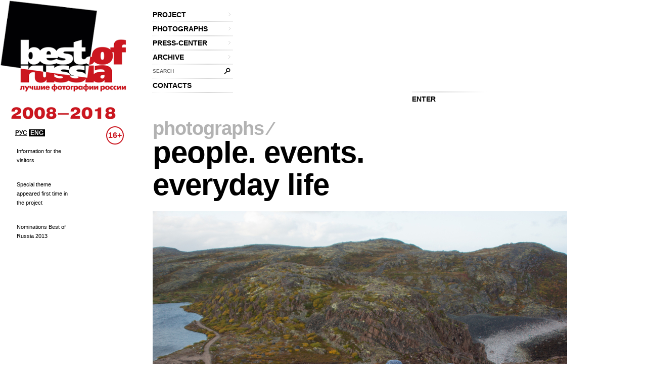

--- FILE ---
content_type: text/html; charset=utf-8
request_url: http://thebestofrussia.ru/en/photo/214798
body_size: 5502
content:
<!DOCTYPE html PUBLIC "-//W3C//DTD XHTML 1.0 Strict//EN" "http://www.w3.org/TR/xhtml1/DTD/xhtml1-strict.dtd">
<html xmlns="http://www.w3.org/1999/xhtml">
<head>
  <meta http-equiv="Content-Type" content="text/html; charset=utf-8" />
  <meta name="title" content="The Best Of Russia 2017" />
    <meta content="website" property="og:type"/>
  <meta content="http://thebestofrussia.ru/en/photo/214798" property="og:url"/>
  <meta content="Созерцание" property="og:title"/>
  <meta content="Созерцать красоты северной природы, пить чай и смотреть на места, где проходили съёмки &amp;quot;Левиафана&amp;quot;." property="og:description"/>
  <meta content="http://photo.thebestofrussia.ru/214798/353.jpg" property="og:image">
  <link href="http://photo.thebestofrussia.ru/214798/353.jpg" rel="image_src">
  <title>The Best Of Russia 2017</title>
  <link rel="shortcut icon" href="/favicon.ico" />
  <link rel="stylesheet" type="text/css" media="screen" href="/css/reset.css?1298557061" />
<link rel="stylesheet" type="text/css" media="screen" href="/css/global.css?1298557074" />
<link rel="stylesheet" type="text/css" media="screen" href="/css/main.css?1377090708" />
<link rel="stylesheet" type="text/css" media="screen" href="/css/styles.css?1510058392" />
<link rel="stylesheet" type="text/css" media="screen" href="/css/links.css?1509134770" />
  <script type="text/javascript" src="http://code.jquery.com/jquery-1.7.2.min.js"></script>
<script type="text/javascript" src="/js/global.js?1389602878"></script>
  <script type="text/javascript">// <![CDATA[
    SF_CULTURE = 'en';
  // ]]></script>
  <script type="text/javascript">
    var _gaq = _gaq || []; _gaq.push(['_setAccount', 'UA-18079329-1']); _gaq.push(['_trackPageview']);
    (function() {
      var ga = document.createElement('script'); ga.type = 'text/javascript'; ga.async = true;
      ga.src = ('https:' == document.location.protocol ? 'https://ssl' : 'http://www') + '.google-analytics.com/ga.js';
      var s = document.getElementsByTagName('script')[0]; s.parentNode.insertBefore(ga, s);
    })();
  </script>
</head>
<body>
  <div class="wrapper">
    <div id="header">
  <div id="logo">
    <a href="/en"><img src="/uploads/logo.png" alt="Best Of Russia / Лучшие фотографии России 2017" /></a>
  </div>

  <div class="nav-wrp" style="border-right: none;">
    <ul id="head-nav">
              <li class="nav-item">
        <a class="nav-item-inn" href="/en/about">project<span class="gt"></span></a>                  <ul class="sub-nav">
            
                          <li>
                <a href="/en/about">about the project</a>              </li>
                          <li>
                <a href="/en/conditions">Conditions of Participation</a>              </li>
                          <li>
                <a href="/en/jury">jury</a>              </li>
                          <li>
                <a href="/en/partners">partners</a>              </li>
                          <li>
                <a href="/en/album">album</a>              </li>
                          <li>
                <a href="/en/exhibition">exhibition</a>              </li>
                          <li>
                <a href="/en/prizes">prizes</a>              </li>
                      </ul>
              </li>
    
                <li class="nav-item">
        <a class="nav-item-inn" href="/en/winners/2017">photographs<span class="gt"></span></a>                  <ul class="sub-nav">
                          <li class="sub-nav-clear"></li>            
                          <li>
                <a href="/en/winners/2017">winners 2017</a>              </li>
                          <li>
                <a href="/en/anniversary">best 100 photos of 10 years</a>              </li>
                      </ul>
              </li>
    
                <li class="nav-item">
        <a class="nav-item-inn" href="/en/news">press-center<span class="gt"></span></a>                  <ul class="sub-nav">
                          <li class="sub-nav-clear"></li><li class="sub-nav-clear"></li>            
                          <li>
                <a href="/en/news">news</a>              </li>
                          <li>
                <a href="/en/massmedia">media about us</a>              </li>
                          <li>
                <a href="/uploads/press-release.pdf">press-release (.pdf)</a>              </li>
                      </ul>
              </li>
    
                <li class="nav-item">
        <a class="nav-item-inn" href="/en/archive/2016">archive<span class="gt"></span></a>                  <ul class="sub-nav">
            
                          <li>
                <a href="/en/archive/2016">2016</a>              </li>
                          <li>
                <a href="/en/archive/2015">2015</a>              </li>
                          <li>
                <a href="/en/archive/2014">2014</a>              </li>
                          <li>
                <a href="/en/archive/2013">2013</a>              </li>
                          <li>
                <a href="/en/archive/2012">2012</a>              </li>
                          <li>
                <a href="/en/archive/2011">2011</a>              </li>
                          <li>
                <a href="/en/archive/2010">2010</a>              </li>
                          <li>
                <a href="/en/archive/2009">2009</a>              </li>
                          <li>
                <a href="/en/archive/2008">2008</a>              </li>
                      </ul>
              </li>
    
                <li id="head-search" class="label-hide">
        <form action="/en/search" id="head-search" method="get">
          <input type="text" name="query" class="head-search-inp" />
          <label for="story-name">search</label>
          <input type="submit" class="head-search-sbm" value="" />
        </form>
      </li>

    
                <li class="nav-item">
        <a class="nav-item-inn" href="/en/contact">contacts</a>              </li>
    
      </ul>  </div>

  <!--?php include_partial('global/header-steps-'.$sf_user->getCulture(), array('current_step' => sfConfig::get('app_current_step', 1))) ?-->
  <div class="steps">
    <div class="second-step step" style="width: 83px; border: none;"></div>
    <div class="second-step step" style="width: 83px; border: none;"></div>
    <div class="first-step step" style="border: none;">
         <span class="seporator"></span>
  <a class="join-fest" href="/en/login">ENTER</a>
    </div>
  </div>

  <div class="lang-switch" style="bottom: -90px; z-index: 10;">
    <a class="lang-switch__href" href="/">РУС</a>    <a class="lang-switch__href lang-switch__href_active" href="/en">ENG</a>  </div>

  <div class="censure" style="top: 250px; color: #cb1720;">16+</div>
</div>
    <div id="container">
              <div id="aside" style="top: 50px;">
          <div class="aside-news">
          <div class="aside-news-item">
      <a href="/en/news/27">Information for the visitors</a>    </div>
          <div class="aside-news-item">
      <a href="/en/news/24">Special theme appeared first time in the project</a>    </div>
          <div class="aside-news-item">
      <a href="/en/news/25">Nominations Best of Russia 2013</a>    </div>
  </div>        </div>
      
      <div id="content" class="">
                    <h2>
            
          <a href="/en/photos">photographs</a>              &frasl;
                        
          </h2>
  <h1><a href="/en/photos/people">people. events. everyday life</a></h1>

      
        
<div style="display: none;" class="crumbs">
              <h2>
            
          <a href="/en/photos">photographs</a>              &frasl;
                        
          </h2>
  <h1><a href="/en/photos/people">people. events. everyday life</a></h1>

      
</div>

<div class="photo-item-big">
  <div class="photo-item-big-img">
    <div class="big-img-wrp">
      <img style="width: 800px; height: 533px;" alt="Созерцание" src="http://photo.thebestofrussia.ru/214798/800.jpg" />    </div>

          <a href="/en/photo/214799" class="prew-img">
        <span class="arr">&larr;</span>
        <img style="width: 74px; height: 111px;" alt="Контент" src="http://photo.thebestofrussia.ru/214799/74.jpg" />      </a>
    
          <a href="/en/photo/214796" class="next-img">
        <span class="arr">&rarr;</span>
        <img style="width: 74px; height: 49px;" alt="Ни одной складочки" src="http://photo.thebestofrussia.ru/214796/74.jpg" />      </a>
    
          <span class="navigation-arrows">
        use movement keys for fast navigation      </span>
      </div>

  <div class="photo-item-big-descr" style="width: 800px;">
    <div class="descr-l">
      <div class="photo-big-descr__row group">
        <b>author</b>
        <span><a href="/en/profile/153">Кирилл Мёд</a></span>
      </div>
              <div class="photo-big-descr__row group">
          <b>city</b>
          <span>село Териберка</span>
        </div>
      
              <div class="photo-big-descr__row group">
          <b>region</b>
          <span>Murmansk Oblast</span>
        </div>
      
      <div class="foto-counters">
  <span class="rate">18</span>
  <span class="comm">0</span>
  <span class="views">2667</span>
</div>
      <div class="send-a-fr photo-big-descr__row group">
        <b>share</b>
        <span><a onclick="var w=window.open(this.href,'Вконтакте','width=550, height=450');w.focus();return false;" href="https://vk.com/share.php?url=http://thebestofrussia.ru/en/photo/214798"><img src="/images/vkontakte.png" /></a><a onclick="var w=window.open(this.href,'Facebook','width=550, height=450');w.focus();return false;" href="http://www.facebook.com/sharer.php?u=http://thebestofrussia.ru/en/photo/214798"><img src="/images/facebook.png" /></a>
<a onclick="var w=window.open(this.href,'Live Journal');w.focus();return false;" href="http://livejournal.com/update.bml?subject=Созерцание&amp;event=%3Cdiv+style%3D%22padding%3A29px+43px+40px+26px+%21important%3B+width%3A621px+%21important%3B+background-color%3A%23d7d7d7+%21important%3B+margin%3A0+%21important%3B+overflow%3Ahidden+%21important%3B%22%3E%3Cdiv+style%3D%22padding%3A0+%21important%3B+width%3A621px+%21important%3B+overflow%3Ahidden%3B+background%3A+%23fff+url%28http%3A%2F%2Fthebestofrussia.ru%2Fimages%2Fwii-bg.png%29+no-repeat+18px+9px+%21important%3B+position%3Arelative+%21important%3B%22%3E%3Cdiv+style%3D%22float%3Aleft%3B+width%3A360px%3B+margin%3A+9px+0+0+19px+%21important%3B%22%3E%3Ca+href%3D%22http%3A%2F%2Fthebestofrussia.ru%2F%22+style%3D%22float%3A+left%3B+width%3A64px%3B+height%3A47px%3B+margin%3A0+0+10px%3B+font-size%3A0%3B+text-indent%3A-1000px%3B+background%3A+url%28http%3A%2F%2Fthebestofrussia.ru%2Fuploads%2Flj_widget_logo.png%29%3B%22+title%3D%22The+best+of+Russia%22%3E%26nbsp%3B%3C%2Fa%3E%3Ch1+style%3D%22font%3A+bold+20px+Arial%2C+Helvetica%2C+sans-serif%3B+color%3A+%23b4b4b4%3B+text-transform%3A+uppercase%3B+width%3A+260px%3B+float%3A+left%3B+margin%3A+2px+0+0+16px%3B%22%3E%D0%A3%D1%87%D0%B0%D1%81%D1%82%D0%BD%D0%B8%D0%BA+%D0%BF%D1%80%D0%BE%D0%B5%D0%BA%D1%82%D0%B0+Best+of+Russia%26nbsp%3B%602017%3C%2Fh1%3E%3Ca+href%3D%22http%3A%2F%2Fthebestofrussia.ru%2Fen%2Fphoto%2F214798%22+style%3D%22%22%3E%3Cimg+src%3D%22http%3A%2F%2Fphoto.thebestofrussia.ru%2F214798%2F353.jpg%22+style%3D%22width%3A353px%3B+border%3A0+none%3B+margin-bottom%3A+15px%3B%22+alt%3D%22%22+%2F%3E%3C%2Fa%3E%3C%2Fdiv%3E%3Cdiv+style%3D%22width%3A154px%3B+float%3Aright%3B+margin%3A64px+16px+0+0%3B+font%3A12px%2F16px+normal+%21important%3B+font-family%3AArial+%21important%3B+color%3A%23000+%21important%3B%22%3E%3Cdiv+style%3D%22height%3A47px%3B%22%3E%3Cstrong+style%3D%22font-weight%3Abold%3B+text-transform%3Auppercase%3B%22%3E%D0%A1%D0%BE%D0%B7%D0%B5%D1%80%D1%86%D0%B0%D0%BD%D0%B8%D0%B5%3C%2Fstrong%3E%3C%2Fdiv%3E%3Cdiv+style%3D%22height%3A45px%3B%22%3E%3Ca+href%3D%22http%3A%2F%2Fthebestofrussia.ru%2Fen%2Fprofile%2F153%22+style%3D%22text-decoration%3Anone%3B+color%3A%23000%3B%22%3E%D0%9A%D0%B8%D1%80%D0%B8%D0%BB%D0%BB+%D0%9C%D1%91%D0%B4+%2F+%D0%A2%D0%B0%D0%BC%D0%B1%D0%BE%D0%B2%3C%2Fa%3E%3C%2Fdiv%3E%3Cdiv+style%3D%22height%3A30px%3B%22%3E%D1%81%D0%B5%D0%BB%D0%BE+%D0%A2%D0%B5%D1%80%D0%B8%D0%B1%D0%B5%D1%80%D0%BA%D0%B0%3C%2Fdiv%3E%3Cdiv+style%3D%22height%3A46px%3B+padding-right%3A18px%3B%22%3Epeople.+events.+everyday+life%3C%2Fdiv%3E%3Cdiv+style%3D%22margin%3A0+0+0+-53px%3B+font%3A10px%2F16px+normal+%21important%3B+font-family%3AArial+%21important%3B%22%3E%3Cspan+style%3D%22padding%3A3px+0+3px+16px%3B+margin-right%3A9px%3B+vertical-align%3A+top%3B+background%3A+url%28http%3A%2F%2Fthebestofrussia.ru%2Fimages%2Fico-foto.png%29+no-repeat+0+2px%3B%22%3E18%3C%2Fspan%3E%3Cspan+style%3D%22padding%3A3px+0+3px+15px%3B+margin-right%3A5px%3B+vertical-align%3A+top%3B+background%3A+url%28http%3A%2F%2Fthebestofrussia.ru%2Fimages%2Fico-foto.png%29+no-repeat+0+-18px%3B%22%3E0%3C%2Fspan%3E%3Cspan+style%3D%22padding%3A3px+0+3px+20px%3B+margin-right%3A5px%3B+vertical-align%3A+top%3B+background%3A+url%28http%3A%2F%2Fthebestofrussia.ru%2Fimages%2Fico-foto.png%29+no-repeat+0+-40px%3B%22%3E2667%3C%2Fspan%3E%3C%2Fdiv%3E%3C%2Fdiv%3E%3C%2Fdiv%3E%3C%2Fdiv%3E"><img src="/images/lj.png" /></a></span>
      </div>

              <form action="/en/photo/214798/vote" class="seporator seporator-cont">
          <span>vote</span> <input type="submit" value="+1" />
        </form>
          </div>

    <div class="descr-r">
      <div class="sep-b photo-big-descr__row">
        <b>title</b>
        <span>Созерцание</span>
      </div>
              <div class="photo-big-descr__row">
          <b>description</b>
          <div><p>Созерцать красоты северной природы, пить чай и смотреть на места, где проходили съёмки &quot;Левиафана&quot;.</p></div>
        </div>
          </div>
  </div>

  
<div class="live-a-comm" id="comments" style="width: 800px;">
  <span class="seporator type1"></span>

  <div class="comm-l">
          <h3>
        <a href="/en/login">login in</a> or <a href="/en/register?referer=http%3A%2F%2Fthebestofrussia.ru%2Fen%2Fphoto%2F214798">register</a> to leave comments      </h3>
      </div>

  <div class="comm-r">
          <div class="no-comm">
        <img src="/images/vz-mini.png" alt="" />
        <span>this photo has not been commented yet</span>
      </div>
      </div>
  <span class="seporator type1"></span>
</div></div>

      </div>
    </div>

    <div id="footer">
  <div class="lang-sel">
    <a href="/">РУС</a>    <span>ENG</span>
  </div>

  <div class="foo-item-org">
    <a href="http://www.winzavod.ru/" onclick="window.open(this.href);return false;"><img src="/images/vz.png" alt="WINZAVOD Centre for Contemporary Art" /></a>
    <div class="underline-c">
      <div>organizer — </div><a href="http://www.winzavod.ru/" onclick="window.open(this.href);return false;">WINZAVOD Centre for Contemporary Art Foundation</a>
    </div>
  </div>
  <div class="foo-item-org-by">
    <a href="http://mkrf.ru/" onclick="window.open(this.href);return false;"><img src="/images/min-cult.png" alt=" Ministry of Culture of the Russian Federation" /></a>
    <div class="underline-c">
      With the support of the <a href="http://mkrf.ru/" onclick="window.open(this.href);return false;">Ministry of Culture of the Russian Federation</a>
    </div>
  </div>

  <div class="foo-item-info underline-c">
    <div class="space-aft socials"><div>join us:</div>
      <!--a href="http://bestofrussia.livejournal.com/" onclick="window.open(this.href);return false;"><img src="/images/lj.png" /></a>
      <a href="http://twitter.com/thebestofrussia" onclick="window.open(this.href);return false;"><img src="/images/twitter.png" /></a-->
      
      <a href="http://vkontakte.ru/club24428572" onclick="window.open(this.href);return false;"><img src="/images/vkontakte.png" /></a>
      
    </div>
    <div class="space-aft"><a href="/conditions_of_partcipation.doc">Terms of Service</a> (doc)</div>
    <div>
      for inquiries: <a href="mailto:photo@thebestofrussia.ru">photo@thebestofrussia.ru</a><br/>
      send your work also to the address: 105120,&nbsp;Moscow, 4th Syromyanicheskiy Lane 1, building 6, LLC “CCA WINZAVOD”
    </div>
  </div>

  <div class="foo-item-made-by underline-c">
    <div>design — <a href="http://zolotogroup.ru/" onclick="window.open(this.href);return false;">ZOLOTOgroup</a></div>
    <div class="space-aft">
      programming — <a href="http://garin-studio.ru/" onclick="window.open(this.href);return false;">Garin Studio</a>
    </div>
    <div>
      &copy; 2026 &laquo;WINZAVOD&raquo; Centre for Contemporary Art Foundation
    </div>
  </div>
  <!--LiveInternet counter--><script type="text/javascript"><!--
document.write("<a href='http://www.liveinternet.ru/click' "+
"target=_blank><img src='//counter.yadro.ru/hit?t26.1;r"+
escape(document.referrer)+((typeof(screen)=="undefined")?"":
";s"+screen.width+"*"+screen.height+"*"+(screen.colorDepth?
screen.colorDepth:screen.pixelDepth))+";u"+escape(document.URL)+
";"+Math.random()+
"' alt='' title='LiveInternet: показано число посетителей за"+
" сегодня' "+
"border='0' width='88' height='15'><\/a>")
//--></script><!--/LiveInternet--></div>  </div>
</body>
</html>


--- FILE ---
content_type: text/css
request_url: http://thebestofrussia.ru/css/styles.css?1510058392
body_size: 32008
content:
              /*header*/
.censure{
  position: absolute;
  top: 185px;
  left: 210px;
  color: red;
  font: 600 1.33em "Arial";
  border: 2px solid;
  border-radius: 100%;
  padding: 7px 2px;
}
#logo {
  width: 302px;
  float: left;
}
.nav-wrp {
  border-right: 1px solid #ccc;
  margin: 16px 0 0;
  position: relative;
  float: left;
  width: 339px;
  height: 190px;
}
.nav-wrp ul {
  list-style-type: none;
  width: 160px;
  margin: 0;
  overflow: hidden;
}
.nav-wrp .sub-nav {
  font-size: 0.92em;
  display: none;
  position: absolute;
  right: 9px;
  top: 0;
  width: 164px;
  z-index: 5;
}

.nav-wrp .open-nav .sub-nav { display: block;}

.nav-wrp li {
  background: url(/images/nav-bg.png) repeat 0 0;
  height: 28px;
  vertical-align: top;
  margin: 0;
}
.nav-wrp li a {
  position: relative;
  display: block;
  background-color: #fff;
  height: 26px;
  line-height: 26px;
}
#head-search form {
  position: relative;
  display: block;
  background-color: #fff;
  height: 26px;
  line-height: 26px;
}
.nav-item-inn {
  font-size: 1.17em;
  font-weight: bold;
  text-transform: uppercase;
}
.nav-wrp li a .gt {
  background: url(/images/head-arr.png) no-repeat 0 0;
  position: absolute;
  right: 6px;
  top: 9px;
  width: 4px;
  height: 7px;
  font-size: 13px;
  font-weight: normal;
}
.nav-wrp li a:visited .gt { background-position: 0 0;}
.nav-wrp li a:hover .gt { background-position: 0 -17px;}
.nav-wrp li a:active .gt { background-position: 0 -17px;}
.nav-wrp .sub-nav li a { text-transform:lowercase;}
.nav-wrp .sub-nav-clear {
  background: #fff;
  height: 28px;
}

.nav-wrp  .head-nav-active { background: none;}
.nav-wrp .sub-nav-show { display: block;}
.nav-wrp .head-nav-active .gt { background-position: 0 -34px !important;}
.nav-wrp .head-nav-active:visited .gt { background-position: 0 -34px !important;}
.nav-wrp .head-nav-active:hover .gt { background-position: 0 -17px !important;}
.nav-wrp .head-nav-active:active .gt { background-position: 0 -17px !important;}

#head-search { position: relative;}
#head-search label {
  position: absolute;
  left: 0;
  top: 0;
}
#head-search input { border: 0 none;}
.head-search-inp { background: none;}
.head-search-sbm {
  cursor: pointer;
  width: 25px;
  height: 25px;
  position: absolute;
  right: 0;
  top: 0;
  background: url(/images/ico.png) no-repeat center center;
  overflow: visible;
  padding: 0;
}
.steps {
  float: left;
  position: relative;
  margin: 15px 8px 0 0;
}
.first-step, .second-step, .third-step {
  height: 190px;
  border-right: 1px solid #ccc;
  float: left;
  overflow: hidden;
  position: relative;
}
.first-step { width: 147px; padding-right: 22px; color: #d44e40; margin-left: 8px;}
.first-step-time {
  background: url(/images/vz-mini.png) no-repeat left top;
  padding: 5px 0 0 22px;
  margin: 4px 0 1px;
  font-weight: bold;
}
.first-step-title {
  font-weight: bold;
  text-transform: uppercase;
  line-height: 16px;
  margin-bottom: 1px;
}
.first-step-comm {
  font-size: 0.92em;
  line-height: 16px;
}
.play-fest, .join-fest {
  width: 147px;
  height: 28px;
  line-height: 28px;
  font-size: 1.17em;
  font-weight: bold;
  display: block;
  position: absolute;
  left: 0;
}
.play-fest { bottom: 23px;}
.join-fest { bottom: -5px;}
.first-step .seporator {
  height: 2px;
  overflow: hidden;
  width: 147px;
  position: absolute;
  bottom: 22px;
  left: 0;
  margin: 0;
}
.jury-link {
  color: #FF3300 !important;
  font-weight: bold;
}
#timepad_btn, #ponominalu_btn{
  /*width: 50px;*/
  display: inline-block;
  margin-top: 5px;
  margin-bottom: 5px;
  margin-right: -4px;
  padding: 10px 0;
  color: white;
  font-size: 11px;
  text-transform: uppercase;
  cursor: pointer;
  position: relative;
}
#timepad_btn{
  padding-left: 25px;
  background-color: #d44e40;
}
#ponominalu_btn{
  padding-left: 18px;
  background-color: #1D1D1B;
}
#timepad_btn:hover > span{
  opacity: 0.6;
}
#ponominalu_btn:hover > span{
  opacity: 0.6;
}
#ponominalu_btn:after{
  top: 50%;
  right: -9px;
  margin-top: -5px;
  height: 10px;
  width: 22px;
  background: url(/images/ponominalu.png) no-repeat 0 0;
}
#timepad_btn:after{
  top: 50%;
  left: 5px;
  margin-top: -8px;
  height: 16px;
  width: 13px;
  background: url(/images/timepad.png) no-repeat 0 0;
}
#ponominalu_btn:after, #timepad_btn:after{
  content: '';
  position: absolute;
  z-index: 100;
  background-size: cover;
}
#ponominalu_btn:before, #timepad_btn:before{
  content: '';
  position: absolute;
  z-index: 10;
  top: 0;
  width: 0;
  height: 0;
  border: 17px solid transparent;
  border-right: 0;
}
#ponominalu_btn:before{
  border-left-color: #1D1D1B;
  right: -16px;
}
#timepad_btn:before{
  border-left-color: #d44e40;
  right: -17px;
}


                     /* #aside */

.aside-news { width: 114px; margin-left: 33px;}
.aside-news-item {
  margin-bottom: 30px;
  font-size: 0.92em;
  line-height: 1.65em;
}
.aside-news-item img { display:inline-block; margin: 0 90px 0 0;}

                    /* #content */

.enterance { overflow: hidden;}
.join-block-l, .join-block-r {
  float: left;
  width: 305px;
}


/**/
.join-block-l h3, .join-block-r h3 {letter-spacing: -1px; margin-bottom: 14px;}
/**/

.join-block-l {
  border-right: 1px solid #ccc;
  padding: 0 34px 10px 0;
  margin: 0 31px 30px 0;
}
.join-block-r p { font-size: 14px; margin-bottom: 2px; line-height: 1.6em;}
.enterance .join-block-r p { line-height: 1.44em; margin-bottom: 6px;}
.enterance .join-block-r .seporator { margin-bottom: 8px;}
.enterance .join-block-r input { margin-top: 4px;}
.enterance input.st { margin-bottom: 14px;}
.join-block-r input { cursor: pointer;}

.login-e-mail { width: 293px;}
.login-pass { width: 223px; float: left;}

.btn {
  display: inline-block;
  height: 24px;
  padding: 0 0;
  background: #f4f4f4;
  border: 1px solid #c5c5c5;
  overflow: hidden;
}
.btn input {
  height: 21px;
  cursor: pointer;
  margin-bottom: 0;
  padding: 0 5px;
  overflow: visible;
  border: 0 none;
}
.join-block-l .login-sbm  { float: right; margin-top: 1px;}
.enterance .join-block-l .login-sbm  { margin-top: 2px;}

.seporator {
  overflow: hidden;
  display: block;
  background: url(/images/nav-bg.png) repeat 0 0;
  height: 3px;
  margin: 0 0 8px;
}

                    /* #footer */


#footer { line-height: 1.64em; font-size: 0.92em;}

.lang-sel {
  position: absolute;
  left: 31px;
  bottom: 29px;
  font-size: 0.91em;
  font-weight: bold;
}
.lang-sel span {
  background: #000;
  color: #fff;
  padding: 0 2px 1px;
}
.lang-sel a { display: block; padding: 0 2px 1px; text-decoration: underline;}

.foo-item-org {
  padding-top: 4px;
  width: 123px;
  float: left;
  margin-right: 48px;
}
.foo-item-org-by {
  padding-top: 3px;
  float: left;
  width: 140px;
  margin-right: 27px;
}
.foo-item-info, .foo-item-made-by {
  float: left;
  padding-top: 35px;
  width: 258px;
  margin-right: 49px;
}
.foo-item-made-by { margin-right: 0; width: 200px;}
.space-aft { margin-bottom: 5px;}
.socials { margin-bottom:1px;}
.socials img { margin: 0 2px;}
.socials div { float: left; height: 18px; width: 100px;}
#footer .underline-c a { font-size: inherit;}

                          /* join.html */


.block-item { margin-bottom: 27px;}
#join-form {
  margin-bottom: 45px;
  width: 676px;
}
.join-l {
  float: left;
  width: 148px;
  font-weight: bold;
  text-transform: uppercase;
  margin-right: 39px;
}
.join-r {
  float: left;
  width: 489px;
}
.join-r label { clear: both;}
.join-r .fl { margin-right: 12px;}
.auth-item { overflow: hidden; margin-bottom: 3px;}

.valid {
  vertical-align:top;
  background: url(/images/sprites.png) no-repeat 0 0;
  width: 9px;
  height: 8px;
  display: none;
  margin: 0 -17px 0 8px;
  /*
margin: 0 0 0 8px;
*/
}
.valid-ok { display: inline-block;}
.valid-no { display: inline-block; background-position: -19px 0;}

.pos-rel { position: relative;}
.pop-comm-active { display: inline-block; background: none;}
.auth-item-end { margin-bottom: 20px;}
.pop-comment {
  z-index: 1;
  width: 111px;
  position: absolute;
  display: inline-block;
  background-color: #ee3124;
  font-size: 10px;
  line-height: 9px;
  color: #fff;
  padding:  5px;
  margin-left: 5px;
}
.join-agree .pop-comment {width:300px;}
.upload-photo .descr-l .pop-comment { width: auto;}
.pop-error-wrp { overflow: auto; margin-top:-6px;}
.pop-error-wrp .pop-error {
  float: left;
  clear: both;
  display: block;
  background-color: #ee3124;
  font-size: 10px;
  line-height: 9px;
  color: #fff;
  padding:  5px;
}
.pop-comm-t {
  background: url(/images/sprites.png) no-repeat 0 -18px;
  width: 4px;
  height: 9px;
  position: absolute;
  left: -4px;
  top: 2px;
}
#join-form .seporator { margin-bottom: 14px;}
#join-form .auth-item .seporator  {
  height: 8px;
  margin: 0 0 16px;
}
.join-e-mail { width: 300px;}
.join-pass, .join-pass-re { width: 213px;}
.join-name { width: 193px;}
.join-sec-name { width: 233px;}
.join-dd { width: 18px;}
.join-yy { width: 31px;}
.join-mm { margin: 3px 5px 0;}
.join-index { width: 45px;}
.join-region { width: 150px; margin: 3px 0 0;}
.join-city { width: 219px;}
.join-adres { width: 450px;}
.join-phone { width: 150px;}
.tel-wrp { line-height: 25px;}
.tel-wrp label { line-height: 13px;}
.join-tel-code { width: 44px; margin: 0 4px 15px 7px;}
.join-tel { width: 109px;}


.join-agree {
  padding-left: 10px;
  overflow: hidden;
  margin-bottom: 3px;
}
.checkbox {
  padding: 0;
  vertical-align: middle;
  margin: 0 12px 0 0;
  width: auto;
  height: auto;
  border: 0 none;
  background: none;
}
.join-agree .checkbox { height: 16px; overflow: visible;}
.agree-inn {
  margin-bottom: 12px;
  overflow: hidden;
  clear: both;
}
.join-agree label {
  float: left;
  width: 620px;
}
.seporator-cont {
  position: relative;
  margin: 0 0 12px;
  height: 36px;
  line-height: 37px;
  padding-right: 20px;
  padding: 0 20px 0 13px;
  clear: both;
}
#join-form .seporator-cont  { text-align: right;}
#join-form .seporator-cont span { display: inline-block;}
.seporator-cont .ann { vertical-align: top;}
.seporator-cont .btn { margin: 5px 10px 0 0;}

.ext { height: 50px !important;}


                  /*  join-next  */
.join-part2, .join-part1 {
  position: relative;
  z-index: 2;
}

.overlay-on .overlay-shadow {
  background-color: #fff;
  opacity: 0.8;
  display: block;
  position: absolute;
  z-index: 10;
  left: 0;
  top: 0;
  width: 150%;
  height: 100%;
  -ms-filter: "progid:DXImageTransform.Microsoft.Alpha(Opacity=70)";
  filter: alpha(opacity=70);
}

.one-line { display: block;}

.join-next-block { /*width: 677px;*/ overflow: hidden;}

.add-foto-form { overflow: hidden;}
.add-foto-l {
  overflow: hidden;
  position: relative;
  background: url(/images/nav-bg.png) repeat 0 0;
  width: 211px;
  height: 163px;
  float: left;
  margin-right: 12px;
  margin: 0 12px 34px 0;
}
.add-foto-r {
  float: left;
  width: 440px;
  margin-bottom: 34px;
}
.add-foto-r .join-l { width: 65px; margin: 0; padding-top: 4px;}
.add-foto-r .join-r { width: 364px; margin: 0;}
#foto-upload { display: block;}
#add-file-btn {
  display: block;
  margin-top: -14px;
  position: absolute;
  text-align: center;
  top: 50%;
  width: 209px;
}
#add-file-btn .file-upload-btn {
  cursor: pointer;
  font-size: 60px;
  right: 0;
  opacity: 0;
  position: absolute;
  top: 0;
  border:0;
  background:transparent;
  display:block;
  height:35px;
  width:215px;
  background-image:none;
  filter:alpha(opacity=0);
}
#add-file-btn .file-upload-fake {
  overflow: visible;
  padding: 0 3px;
}
.account-add-foto .descr-l .pop-comm-active {
  position: absolute;
  left: -14px;
  top: 0;
  width: 100%;
}
.add-foto-name { width: 276px;}
textarea.add-foto-about {
  width: 352px;
  height: 86px;
  overflow: auto;
  line-height: 18px;
}
.foto-diskr-2 { font-size: 0; margin-bottom:5px;}
.add-foto-r .join-region { margin: 3px 0 0; width: 159px;}
.add-foto-r .join-city { width: 178px;}

.add-foto-nom { width: 201px; margin: 0;}

.add-foto-form .seporator-cont { text-align: right;}
.add-foto-form .seporator-cont label {
  margin-right: 30px;
  display: inline-block;
  vertical-align: top;
}
.join-agree-3 {
  margin:0 5px 0 0;
  vertical-align: middle;
}
.add-foto-form .btn { margin-right: 0;}



                  /*  foto-list.html  */
.foto-list { width: 678px; padding-right: 39px;}




.foto-list .seporator { height: 7px; margin: 0 0 5px;}

.cont-nav-wrp {
  overflow: hidden;
  padding-bottom:25px;
}
.cont-nav {
  white-space: nowrap;
  float: left;
  margin: 0 15px 0 0;
  padding-bottom: 4px;
}
.cont-nav li {
  display: inline-block;
  vertical-align: top;
  margin: 0 2px 0 0;
  list-style-type: none;
  font-size: 0.92em;
  font-weight: bold;
  text-transform: uppercase;
}
.cont-nav .cont-nav-name {
  margin-left: 14px;
  line-height: 18px;
  font-weight: normal;
  text-transform: uppercase;
}
.cont-nav li a {
  display: block;
  float: left;
  height: 19px;
  line-height: 18px;
  margin: 0 4px;
}

.cont-nav .cont-nav-active {
  float: left;
  height: 19px;
  line-height: 18px;
  background: #000;
  padding: 0 6px;
  color: #fff;
}
.cont-nav-l {
  margin-right: 40px;
  float: left;
}
.cont-nav-c {
  overflow: hidden;
}
.cont-nav-r {
  font-weight: bold;
  position: absolute;
  right: 10px;
  top: 0;
}
.cont-nav-r span.cont-nav-prew,
.cont-nav-r span.cont-nav-next { color: #868686;}
.foto-list .seporator-cont {
  font-size: 0.92em;
  text-transform: uppercase;
  height: 55px;
  line-height: 46px;
  padding-right: 260px;
  margin: 0 0 17px;
}
.pages {
  float: left;
  margin-right: 5px;
}
.paginator-wrp {
  overflow-x: auto;
  overflow-y: hidden;
  margin-top: 10px;
  height: 40px;
}

.paginator td { line-height: 100%;}
.paginator  a {
  display: inline-block;
  height: 24px;
  line-height: 24px;
  background-color: #fff;
  padding: 0 6px;
}
.paginator  span {
  display: inline-block;
  height: 24px;
  line-height: 24px;
  cursor: default;
  background: #000;
  color: #fff;
  padding: 0 6px;
}
.arr {
  font-size: 15px;
  margin: 0 7px;
}
.cont-nav-r a {
  margin: 0 7px;
}
.photos-items-list { margin: 0 -22px -18px 0;}
 .foto-item {
  width: 210px;
  margin: 0 21px 69px 0;
  display: inline-block;
  vertical-align: top;
}
.block { display: block;}
.foto-item-img img { width: 209px;}
.foto-item-img { font-size: 0;}
.foto-item div {
  padding: 6px 0 9px 0;
  position: relative;
  background: url(/images/miini-sep.png) repeat-x 0 bottom;
}
.foto-item div img {
  position: absolute;
  left: 0;
  top: 11px;
}
.foto-item .download {
  font-size:11px;
  font-weight:bold;
  letter-spacing:1px;
  text-transform:uppercase;
}
.foto-item-name {
  text-transform: uppercase;
  font-weight: bold;
}
.foto-item .foto-item-name { line-height: 16px; padding-top: 4px;}
.foto-item .foto-item-auth { padding-top: 7px;}
.foto-item .foto-item-auth img { top: 13px;}
.foto-item  .foto-item-place { padding-bottom: 10px;}
.foto-item  .foto-item-place img { top: 8px;}
.foto-item .foto-item-nom { padding-top: 3px;}
.foto-item .foto-item-nom img { top: 9px;}

.foto-item .counters-by-rate { padding: 7px 0 10px 0;}

                  /*  photo-item.html  */


.photo-item-big { float: left;}
.photo-item-big-descr, .live-a-comm { margin-bottom: 25px; width: 100%;}
.photo-item-big-descr:after {
  clear:both;
  content:"";
  display:block;
  height:0;
  visibility:hidden;
}
.big-img-wrp { overflow: hidden; display: inline-block; font-size: 0; vertical-align: bottom;}
.photo-item-big-img { position: relative; display: inline-block;}
.prew-img, .next-img { position: absolute; bottom: 0; width: 74px;}
.prew-img img, .next-img img { width: 74px; vertical-align: bottom;}
.prew-img { text-align: left; left: -86px;}
.next-img { text-align: right; right: -87px;}

.prew-img:link img, .next-img:link img { opacity: 0.6;}
.prew-img:visited img, .next-img:visited img { opacity: 0.6;}
.prew-img:hover img, .next-img:hover img { opacity: 1;}
.prew-img:active img, .next-img:active img { opacity: 1;}
.photo-item-big-img .arr { font-size: 18px; margin:0 2px;}
.navigation-arrows {
  background: url(/images/arrows-nav.png) no-repeat 0 top;
  position: absolute;
  right: -120px;
  bottom: 151px;
  width: 107px;
  font-size: 0.92em;
  padding-top: 40px;
  line-height: 14px;
}
.descr-l {
  width: 209px;
  float: left;
  margin-right: 22px;
}

.descr-l div, .sep-b {
  background: url(/images/miini-sep.png) repeat-x scroll 0 bottom transparent;
  padding: 7px 0 10px 39px;
  position: relative;
}
.sep-b { font-weight: bold; text-transform: uppercase;}
.descr-l div img, .descr-r div img {
  left: 0;
  position: absolute;
  top: 14px;
}
.descr-r { width: 566px; float: left;}
.photo-item-big-descr .descr-r {
  margin-left: 231px;
  width: auto;
  float: none;
}
.descr-r div { position: relative; padding: 7px 0 10px 0;}
.rate,
.comm,
.views {
  cursor: pointer;
  padding: 3px 0 3px 16px;
  font-size: 0.83em;
  margin-right: 9px;
  vertical-align: top;
  background: url(/images/ico-foto.png) no-repeat 0 3px;
}
.comm { background-position: 0 -18px; margin-right: 4px;}
.views { background-position: 0 -41px; padding-left: 20px;}

.rate:hover { background-position: -100px 3px; color: #3cb6ce;}
.comm:hover { background-position: -100px -18px; color: #3cb6ce;}
.views:hover { background-position: -100px -41px; color: #3cb6ce;}

.descr-l .send-a-fr { padding-left: 61px;}
.send-a-fr a { margin-right: 6px;}
.descr-l .foto-counters { padding-left: 0;}
.descr-l .seporator-cont { text-align: center; line-height: 28px; height: 32px;}

.descr-l div.send-a-fr a img { position: relative; top: auto; }

.seporator.type1 {
  clear: both;
  height: 13px;
}
.live-a-comm { overflow: hidden;}
.live-a-comm form { margin-bottom: 39px;}
.live-a-comm h3 a { border-bottom: 1px solid;}
.comm-l {
  float: left;
  width: 330px;
  margin-right: 39px;
}
.comm-r {
  margin-left: 369px;
  padding: 12px 0;
  position: relative;
  margin-bottom: 11px;
}
.comments-wrp {
  overflow: auto;
  max-height: 434px;
}
textarea.live-a-comm-inp {
  width: 316px;
  height: 98px;
}
.opacity {
  background: url(/images/live-a-comm.png) repeat-x 0 0;
  position: absolute;
  right: 17px;
  width: 100%;
  height: 49px;
}
.opa-t { top: -8px; /* 0 */}
.opa-b {
  background-position: 0 bottom;
  bottom: 0;
}
.comm-item {
  background: url(/images/miini-sep.png) repeat-x scroll 0 bottom transparent;
  margin-bottom: 12px;
  padding: 0 0 17px;
  line-height: 17px;
}
.comm-item .date {
  margin-left: 7px;
  font-size: 0.83em;
  color: #bfbfbf;
}
.comm-item a.reply:link,
.comm-item a.reply:visited {
  border-bottom: 1px dashed #969696;
  color: #969696;
}
.comm-item a.reply:hover,
.comm-item a.reply:active {
  border-bottom: 1px dashed #333333;
  color: #333333;
}
.comm-item a.reply {
  display: inline-block;
  line-height: 1em;
  margin-left: 7px;
}
.comm-item.reply-admin {
  padding-left: 40px;
}
.comm-item.reply-admin strong {
  color: #D44E40;
}
.no-comm {
  padding: 40px 0;
  vertical-align: middle;
  font-weight: bold;
  color: #ee3124;
  text-align: center;
}
.no-comm img { display: block; margin: 0 auto 10px;}





                  /*  main.html  */

.main-p-nom { margin-bottom: 30px;}
.main-p-img {
  width: 677px;
  display: block;
  margin-bottom: 28px;
}
.main-p-img img {
  width: 677px;
}

.border-b {
  background: url(/images/miini-sep.png) repeat-x scroll 0 bottom transparent;
  margin-bottom: 6px;
  width: 100%;
}
table.border-b td {
  height: 35px;
  padding: 0 0 5px;
  vertical-align: bottom;
}
.nom-item {
  display: inline-block;
  vertical-align: top;
  width: 126px;
  margin-right: 9px;
}
.nom-item-2line { margin-top: -14px;}
.nom-item img { width: 126px;}
.nom-item h3 { margin-bottom: 7px;}
.nom-item .border-b { padding: 11px 0 5px; text-transform: lowercase;}
.nom-item > a { vertical-align: top; }

.nom-item.single-nom { width: 677px; }
.single-nom table.border-b td {
  font-size: 25px;
  text-align: center;
}
.single-nom img { vertical-align: top; }


                  /*  account.html  */


.active-cabinet {
  background: url(/images/nav-bg.png) repeat 0 0;
}
.account-p { width: 675px;}
.account-p .cont-nav { margin-bottom: 21px;}
.account-p .uppercase { margin-bottom: 16px;}

.photo-descr { margin-bottom: 54px;}
.account-p .photo-descr { clear: both;}
.descr-item { overflow: hidden; margin-bottom: 30px;}
.photo-descr .descr-l div { background: none}
.photo-descr .descr-l a img { width: 209px;}
.photo-descr .descr-r { width: 639px;/*444px*/ margin-right: -200px;}

.account-p .photo-descr .descr-r { width: 480px;}
.photo-descr .descr-r div img { top: 3px;}
.photo-descr .border-b { line-height: 17px; width: auto; padding-right: 16px}
.photo-descr .descr-r .nomination-wrp img { top: 5px;}
.photo-descr div { padding-top: 3px; margin-bottom: 6px;}

.photo-descr .descr-l { margin-right: 12px;}
.photo-descr .descr-l .foto-counters { padding-top: 3px; }
.photo-descr .descr-item { margin-bottom: 12px; margin-right:-200px;}

.place { overflow: hidden;}
.place.group { overflow: visible;}
.place div {
  padding: 0;
  width: auto;
  margin-right:15px;
  float: left;
  position: relative;
}
.upload-photo .place div { margin-right: 22px; width: auto;}

.place div img {
  margin: 0 0 7px;
  display: block;
  position: relative;
  top: auto;
}
.message-big, .photo-descr .message-big {
  clear: both;
  margin-left: 28px;
  color: #fff;
  position: relative;
  margin-bottom: 1px;
}
.mess-l {
  background: url(/images/sprites.png) no-repeat 0 -58px;
  width: 28px;
  height: 35px;
  position: absolute;
  left: -28px;
  top: 0;
}
.mess-close {
  background: url(/images/sprites.png) no-repeat 0 -37px;
  width: 11px;
  height: 11px;
  position: absolute;
  right: 14px;
  top: 10px;
}
.mess-cont {
  display: block;
  background-color: #ee3124;
  line-height: 18px;
  padding: 7px 150px 8px 13px;
}
.mess-cont a { text-decoration: underline;}
.mess-cont a:link { color: #fff;}
.mess-cont a:visited { color: #fff;}
.mess-cont a:hover { color: #000;}
.mess-cont a:active { color: #000;}

.account-p .link2blog {
  display: inline-block;
  background-color: #fff;
  padding-left: 7px;
  margin-top: 7px;
  height: 25px;
}
.account-p .seporator-cont { height: 38px;}
.account-p .link2blog img {
  margin: 11px 8px 0 0;
  vertical-align: top;
}
.account-p .link2blog a {
  display: inline-block;
  height: 16px;
  margin: 5px 6px 0 0;
  vertical-align: top;
}
.account-p .link2blog a img {
  vertical-align: top;
  margin: 0;
}

.mess-big-edit { float: right; margin: 7px 0 0;}
.mess-big-del { float: right; margin: 7px 0 0; color: #EE3124;}

form.photo-descr .descr-r input,
form.photo-descr .descr-r textarea { margin-bottom: 0;}
form.photo-descr .descr-r div { padding-top: 0;}
form.photo-descr .place span img { margin: 0 0 7px;}
form.photo-descr .join-city { width:178px;}

.account-add-foto .descr-l {
  position: relative;
  background:url(/images/nav-bg.png) repeat 0 0;
  height: auto;
  width: 209px;
  min-height: 163px;
}
.account-add-foto .seporator-cont {
  text-align: right;
  width: 642px;
}
.account-add-foto .seporator-cont label {
  margin-right: 5px;
}

.account-p .photo-descr .seporator-cont { padding-left: 9px;}
.error404 { width: 670px;}

                  /*  contacts.html  */

.text-p-padding { padding-bottom: 40px;}
.map {
  width: 676px;
  height: 403px;
  margin: 0 0 33px;
  overflow: hidden;
}
.contacts-item { margin: 0 0 23px;}
.contacts-item p { margin: 0;}




                  /*  about-us-smi.html  */


.smi { width: 943px;}
.smi-item { margin: 0 0 55px;}
.smi-item a { text-decoration: none;}
.video-wrp { margin-bottom: 20px; overflow: hidden;}

.smi-details {
  background: url(/images/nav-bg.png) repeat 0 0;
  /* height: 32px; */
  padding: 3px 0;
  vertical-align: top;
}
.smi-details .bg {
  background-color: #fff;
  /* height: 32px */
}
.smi-details .bg .smi-logo {
  display: inline-block;
  margin: 5px 20px 0 0;
}
.smi-details .bg .smi-logo img { vertical-align: middle;}
.smi-details .bg .smi-details-in {
  font-size: 11px;
  display: inline-block;
  vertical-align: top;
  margin: 0 20px 0 0;
  line-height: 32px;
}


                  /*  news.html  */

.news-list { width: 943px;}
.news-item {
  background:url(/images/miini-sep3.png) repeat-x  0 bottom;
  margin-bottom: 25px;
  padding-top: 30px;
  overflow: hidden;
}
.news-item a { text-decoration: none;}
.news-item h3 { margin-bottom: 0;}
.news-item p { margin-bottom: 6px;}
.news-item-imgs { margin-bottom: 5px;}
.news-item-imgs a { margin: 0 6px 7px 0;}
.news-item .date {
  font-weight: normal;
  display: inline-block;
  font-size: 16px;
  color: #b0b0b0;
  width: 88px;
}
.news-list .news-item-imgs {}

                  /*  news-inside.html  */

.news-date-h1 {
  display: inline-block;
  font-size: 16px;
  line-height: 43px;
  vertical-align: bottom;
  color: #b0b0b0;
  letter-spacing: 0;
  text-align: right;
  font-weight: normal;
}
.news-inside p { width: 660px;}
.news-inside-img img { margin: 0 18px 28px 0;}

                  /* participant.html */



.participant .uppercase { margin-bottom: 32px;}
.participant .uppercase strong { margin: 0 12px 0 7px;}
.participant .foto-counters { padding-left:0;}
.participant .foto-item { margin-bottom: 34px;}

                  /* about.html */

.about { width: 676px;}

.about-title {
  width: 630px;
  text-transform: uppercase;
  position: relative;
  font-size: 1.83em;
  line-height: 34px;
  color: #d14638;
}
.about-title .vz-logo-mini {
  position: absolute;
  left: -29px;
  top: 8px;
}
.about-title-comm {
  font-size: 11px;
  display: block;
  text-transform: none;
}

.about-map {
  width: 676px;
  height: 403px;
  margin-bottom: 20px;
}
.about-steps { margin-bottom: 20px;}
.about-steps p {
  padding-bottom: 12px;
  margin-bottom: 8px;
  background: url(/images/miini-sep4.png) repeat-x  0 bottom;
}
.about-steps p strong { display: block;}

.stat { overflow: hidden;}
.stat-item {
  float: left;
  width: 119px;
  margin-right: 19px;
}
.stat-item div {
  font-weight: bold;
  padding-bottom: 8px;
  margin-bottom: 12px;
  font-size: 2.23em;
  background: url(/images/miini-sep4.png) repeat-x  0 bottom;
}
.stat-item  .stat-head { font-size: 0.92em; font-weight: normal;}
.stat-item-last { margin-right: 0;}

.text-block { margin-bottom: 20px; overflow: hidden;}

.video-wrp { overflow: hidden; margin: 0 -20px 20px 0;}
.video-item { float: left; margin: 0 20px 14px 0;}
.video-item h3 { margin-bottom: 6px}
.video-item embed { height: 210px !important;}

                  /* judges.html */

.judgies ,.partners { width: 676px;}
.judgies .seporator, .partners .seporator {
  clear: both;
  height: 13px;
  margin-bottom: 18px;
}
.judgies-item, .partners-item { overflow: hidden;}
.judgies-l {
  float: left;
  width: 178px;
  margin: 0 28px 18px 0;
}
.judgies-l img { display: inline-block; vertical-align: top;}
.judgies-r {
  float: left;
  width: 470px;
  margin-bottom: 18px;
}
.judgies-r h4 { margin-bottom: 8px;}
.judgies-info, .partners-info {
  background: url(/images/nav-bg.png) repeat 0 0;
  font-size: 0.92em;
  padding: 3px 0;
  margin-bottom: 8px;
}
.judgies-info div, .partners-info div {
  background-color: #fff;
  line-height: 26px;
}
.judgies-r p, .partners-item p {
  padding-right: 24px;
  font-size: 1.17em;
}

                  /* partners.html */

.partners .seporator { margin-bottom: 37px;}
.partners-logo {
  display: inline-block;
  margin-bottom: 10px;
}
.partners-more-info { overflow: hidden; margin-bottom: 4px;}
.partner-special {
  padding-top: 12px;
  background: url(/images/miini-sep3.png) repeat-x  0 top;
}
.partner-special p { margin-bottom: 10px;}
.partners .photos-items-list { margin: 0 -23px -18px 0;}
.partners .photos-items-list .foto-item { margin-right: 21px;}


                  /* prizes.html */

.prize {
	float: left;
	font-size: 1.17em;
	margin: 0 0 18px;
	padding-right: 10px;
	width: 226px;
	line-height:1.4;
}
img.logoComp {
	margin:0 0 12px;
}
.judgies-item {
	position:relative;
	background: url("/images/miini-sep3.png") repeat-x;
	padding-top:14px;
}
.judgies-l {
	float: right;
	margin: 0 0 38px;
	width: auto;
}
.judgies-item .foto-item {
	margin: -6px 7px 0 20px;
	float: right;
	width: 204px;
}
.clear { clear:both; }
.judgies-item .seporator {
	margin-bottom:44px;

}
.judgies-l img {
	padding-top:1px;
}.judgies-l.last {
	margin:0 0 19px;
}


table.stat {
  width: 100%;
}

table.stat tbody td {
  font-weight: bold;
  font-size: 2.23em;
}


table.stat thead td {
  font-size: 0.92em;
  font-weight: normal;
}

table.onerow tbody td {
  font-size: 1.33em;
  font-weight: normal;
  line-height: 26px;
  background: url(/images/miini-sep3.png) repeat-x  left bottom;
}

table.onerow tbody td strong {
  display: block;
}

table.stat tr + tr {
  font-size: 1em;
}

.language-tabs{
  margin:0 0 25px!important;
}
.language-tabs a{
  font-size:24px;
  color:#dedede;
  margin-right:20px;
  position:relative;
}
.language-tabs a.form_active{
  color:#ff8c95;
  border-bottom:2px solid #ff8c95;
}
.photo-form-label{
  font-size:9px;
  text-transform:uppercase;
  color:#7A7A7A;
  display:inline-block;
  margin-right:5px;
  width:70px;
  font-weight:bold;
  vertical-align:top;
}
.photo-form-label_block{
  display:block;
  margin-right:0;
}
.photo-form-label_place{
  float:left;
}
.photo-form-label_long{
  width:auto;
}
.row_country{
  margin-bottom:15px;
}
.form__errs-count{
  position:absolute;
  display:block;
  background: url(/images/errors-png.png) repeat 0 0;
  width:20px;
  height:18px;
  font-size:12px;
  color:#fff;
  padding:3px 0 0 0;
  right: -15px;
  top: -5px;
  text-align:center;
}
.lang-switch{
  position:absolute;
  bottom:-20px;
  left:30px;
}
.lang-switch__href{
  text-transform:uppercase;
  font-weight:bold;
  color:#000;
  text-decoration:underline;
}
.lang-switch__href_active{
  color:#fff!important;
  background-color:#000;
  text-decoration:none;
  padding:0 3px;
  margin-right:3px;
}
.lang-switch__href_active:hover{
  color:#fff!important;
  text-decoration:none!important;
}

.nomination-descr{
  width:670px;
  margin-bottom:20px!important;
}
.nomination-descr h2{
  color:#363636;
  text-transform:none;
  font-size:20px;
}
.nomination-descr p{
  color:#363636;
}
.group:before,
.group:after {
  content: "";
  display: table;
}
.group:after {
  clear: both;
}
.group {
  zoom: 1;
}
.photo-item-row > span{
  float:left;
  width:50px;
  font-size:11px;
  color:#7a7a7a;
  text-transform:lowercase;
  font-weight:normal;
}
.photo-item-row > div, .photo-item-row > p{
  float:right;
  width:140px;
  background:none;
  padding:0;
}
.foto-item .download a{
  margin-left:70px;
}
.descr-l .photo-big-descr__row{
  padding-left:0px;
}
.descr-l .photo-big-descr__row b{
  font-size:11px;
  color:#7a7a7a;
  text-transform:lowercase;
  font-weight:normal;
  margin-right:10px;
  vertical-align:top;
}
.descr-l .photo-big-descr__row span{
  display:inline-block;
  width:160px;
}
.descr-l .photo-big-descr__row.send-a-fr span{
  width:100px;
}
.descr-r .photo-big-descr__row{
  position:relative;
}
.descr-r .photo-big-descr__row b{
  position:absolute;
  top:7px;
  left:0;
  font-size:11px;
  color:#7a7a7a;
  text-transform:lowercase;
  font-weight:normal;
}

.descr-r .photo-big-descr__row span,
.descr-r .photo-big-descr__row div{
  padding:0 0 0 60px;
}
.link2blog b{
  font-size:11px;
  color:#7a7a7a;
  text-transform:lowercase;
  font-weight:normal;
  display:inline-block;
  position:relative;
  top:-5px;
  margin-right:8px;
}
.prize-label{
  font-size:11px;
  color:#7a7a7a;
  text-transform:lowercase;
  font-weight:normal;
  position:absolute;
  left:0;
}
.judgies-item .foto-item div{
  position:relative;
  padding-left:65px;
}
.foto-item-name_profile, .foto-item-nomination{
  padding-left:62px!important;
}
.foto-item-name_profile span, .foto-item-nomination-label{
  font-size:11px;
  color:#7a7a7a;
  text-transform:lowercase;
  font-weight:normal;
  display:inline-block;
  position:absolute;
  left:0;
}
.cont-nav-special{
  position:relative;
}
.cont-nav-special-descr{
  position:absolute;
  display:inline-block;
  color:#fff;
  right:0;
  padding:3px 5px;
  top:23px;

}